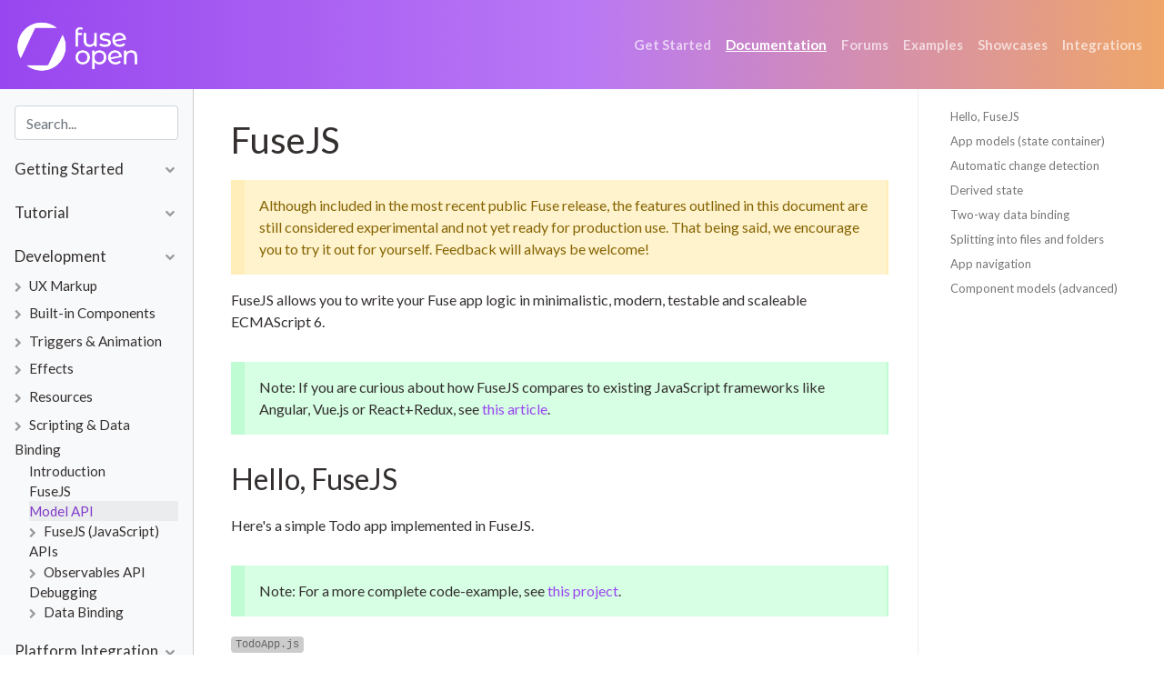

--- FILE ---
content_type: text/html; charset=utf-8
request_url: https://fuseopen.com/docs/fusejs-beta/fusejs.html
body_size: 11404
content:
<!doctype html>
<html lang="en">
  <head>
    <meta charset="utf-8">
    <meta name="viewport" content="width=device-width, initial-scale=1, shrink-to-fit=no">
    <meta name="description" content="">
    <meta name="author" content="">
    <title>FuseJS - Fuse Documentation</title>
    <link rel="stylesheet" href="https://stackpath.bootstrapcdn.com/font-awesome/4.7.0/css/font-awesome.min.css" integrity="sha384-wvfXpqpZZVQGK6TAh5PVlGOfQNHSoD2xbE+QkPxCAFlNEevoEH3Sl0sibVcOQVnN" crossorigin="anonymous">
    <link rel="stylesheet" href="https://stackpath.bootstrapcdn.com/bootstrap/4.3.1/css/bootstrap.min.css" integrity="sha384-ggOyR0iXCbMQv3Xipma34MD+dH/1fQ784/j6cY/iJTQUOhcWr7x9JvoRxT2MZw1T" crossorigin="anonymous">
    <link rel="stylesheet" href="https://fuseopen.com/docs/prism.css?2">
    <link rel="stylesheet" href="https://fuseopen.com/docs/site.css?9">
    <link rel="stylesheet" href="https://cdn.jsdelivr.net/npm/docsearch.js@2/dist/cdn/docsearch.min.css" />

    <link rel="shortcut icon" href="/assets/icons/favicon.ico" />
    <link rel="icon" type="image/x-icon" sizes="16x16 32x32" href="/assets/icons/favicon.ico">
    <link rel="apple-touch-icon" sizes="152x152" href="/assets/icons/favicon-152-precomposed.png">
    <link rel="apple-touch-icon" sizes="144x144" href="/assets/icons/favicon-144-precomposed.png">
    <link rel="apple-touch-icon" sizes="120x120" href="/assets/icons/favicon-120-precomposed.png">
    <link rel="apple-touch-icon" sizes="114x114" href="/assets/icons/favicon-114-precomposed.png">
    <link rel="apple-touch-icon" sizes="180x180" href="/assets/icons/favicon-180-precomposed.png">
    <link rel="apple-touch-icon" sizes="72x72" href="/assets/icons/favicon-72-precomposed.png">
    <link rel="apple-touch-icon" href="/assets/icons/favicon-57.png">
    <link rel="icon" href="/assets/icons/favicon-32.png" sizes="32x32">
    <meta name="msapplication-TileColor" content="#FFFFFF">
    <meta name="msapplication-TileImage" content="/assets/icons/favicon-144.png">
    <meta name="theme-color" content="#ffffff">
    <link rel="icon" sizes="192x192" href="/assets/icons/favicon-192.png">
    <link href="https://fonts.googleapis.com/css?family=Lato:400,500,600,700,900" rel="stylesheet">
    <link rel="stylesheet" href="https://cdn.rawgit.com/afeld/bootstrap-toc/v1.0.1/dist/bootstrap-toc.min.css" />
  </head>

  <body data-spy="scroll" data-target="#toc" data-offset="115">

    <div id="defaultHeader">
      <header class="site-header sticky-top" role="banner">
        <nav class="navbar navbar-dark navbar-expand-md bg-faded justify-content-center">
          <a class="navbar-brand" href="/"><img width="138px" src="https://fuseopen.com/docs/white-logo.png"></a>
          <button class="navbar-toggler" type="button" data-toggle="collapse" data-target="#collapsingNavbar3">
              <span class="navbar-toggler-icon"></span>
          </button>
          <div class="navbar-collapse collapse w-100" id="collapsingNavbar3">
            <ul class="nav navbar-nav ml-auto w-100 justify-content-end">

              <li class="nav-item"><a class="effect nav-link" href="/get-started/">Get Started</a></li>

              <li class="nav-item"><a class="effect nav-link active" href="/docs/">Documentation</a></li>

              <li class="nav-item"><a class="effect nav-link" href="/forums/">Forums</a></li>

              <li class="nav-item"><a class="effect nav-link" href="/examples/">Examples</a></li>

              <li class="nav-item"><a class="effect nav-link" href="/showcases/">Showcases</a></li>

              <li class="nav-item"><a class="effect nav-link" href="/integrations/">Integrations</a></li>

            </ul>
          </div>

        </nav>
      </header>
    </div>

    <div class="container-fluid">
      <div class="row">
        <div class="col-12 col-md-3 col-xl-2 order-2 order-md-1 bg-light sidebar">
          <div class="sticky">
            <div class="sticky-search">
              <form id="search">
                <input type="search" class="form-control" id="search-input" placeholder="Search..." aria-label="Search for..." autocomplete="off">
              </form>
            </div>
            <ul class="list-unstyled outline-nav  outline-nav-level-0 show">
	<li>
		<a href="https://fuseopen.com/docs/index.html" data-menu="index"><span>Fuse</span></a>
	<ul class="list-unstyled outline-nav  outline-nav-level-1 show">
		<li>
			<a href="#start" data-toggle="collapse"><span>Getting Started</span></a>
		<ul id="start" class="list-unstyled outline-nav collapse outline-nav-level-2">
			<li>
				<a href="https://fuseopen.com/docs/basics/supported-platforms.html" data-menu="supported-platforms"><span>Supported platforms</span></a>
			</li>
			<li>
				<a href="https://fuseopen.com/docs/basics/installation-and-quickstart.html" data-menu="installation-and-quickstart"><span>Installation and quickstart</span></a>
			</li>
			<li>
				<a href="https://fuseopen.com/docs/basics/installation/setup-install-mac.html" data-menu="setup-install-mac"><span>macOS installation</span></a>
			</li>
			<li>
				<a href="https://fuseopen.com/docs/basics/installation/setup-install-win.html" data-menu="setup-install-win"><span>Windows installation</span></a>
			</li>
			<li>
				<a href="https://fuseopen.com/docs/basics/introduction-to-fuse.html" data-menu="introduction-to-fuse"><span>Introduction to Fuse</span></a>
			</li>
			<li>
				<a href="https://fuseopen.com/docs/fuse-studio/fuse-studio.html" data-menu="fuse-studio"><span>Introduction to Fuse Studio</span></a>
			</li>
			<li>
				<a href="https://fuseopen.com/docs/basics/feature-overview.html" data-menu="feature-overview"><span>Feature overview</span></a>
			</li>
		</ul>
		</li>
		<li>
			<a href="#tutorial" data-toggle="collapse"><span>Tutorial</span></a>
		<ul id="tutorial" class="list-unstyled outline-nav collapse outline-nav-level-2">
			<li>
				<a href="https://fuseopen.com/docs/tutorial-models/tutorial.html" data-menu="tutorial"><span>Introduction</span></a>
			</li>
			<li>
				<a href="https://fuseopen.com/docs/tutorial-models/edit-hike-view.html" data-menu="edit-hike-view"><span>Step 1: Edit Hike view</span></a>
			</li>
			<li>
				<a href="https://fuseopen.com/docs/tutorial-models/multiple-hikes.html" data-menu="multiple-hikes"><span>Step 2: Multiple hikes</span></a>
			</li>
			<li>
				<a href="https://fuseopen.com/docs/tutorial-models/splitting-up-components.html" data-menu="splitting-up-components"><span>Step 3: Splitting up components</span></a>
			</li>
			<li>
				<a href="https://fuseopen.com/docs/tutorial-models/navigation-and-routing.html" data-menu="navigation-and-routing"><span>Step 4: Navigation and routing</span></a>
			</li>
			<li>
				<a href="https://fuseopen.com/docs/tutorial-models/mock-backend.html" data-menu="mock-backend"><span>Step 5: Mocking our Backend</span></a>
			</li>
			<li>
				<a href="https://fuseopen.com/docs/tutorial-models/look-and-feel.html" data-menu="look-and-feel"><span>Step 6: Tweaking the look/feel</span></a>
			</li>
			<li>
				<a href="https://fuseopen.com/docs/tutorial-models/splash-screen.html" data-menu="splash-screen"><span>Step 7: Splash screen</span></a>
			</li>
			<li>
				<a href="https://fuseopen.com/docs/tutorial-models/final-thoughts.html" data-menu="final-thoughts"><span>Step 8: Final thoughts</span></a>
			</li>
		</ul>
		</li>
		<li>
			<a href="#development" data-toggle="collapse"><span>Development</span></a>
		<ul id="development" class="list-unstyled outline-nav collapse outline-nav-level-2 show">
			<li>
				<a href="#ux_markup" data-toggle="collapse"><span>UX Markup</span></a>
			<ul id="ux_markup" class="list-unstyled outline-nav collapse outline-nav-level-3">
				<li>
					<a href="https://fuseopen.com/docs/ux-markup/ux-markup.html" data-menu="ux-markup"><span>Introduction</span></a>
				</li>
				<li>
					<a href="https://fuseopen.com/docs/componentization.html" data-menu="componentization"><span>Componentization</span></a>
				</li>
				<li>
					<a href="https://fuseopen.com/docs/layout/responsive-layout.html" data-menu="responsive-layout"><span>Responsive Layout</span></a>
				</li>
				<li>
					<a href="https://fuseopen.com/docs/layout/safe-layout.html" data-menu="safe-layout"><span>Safe Layout</span></a>
				</li>
				<li>
					<a href="https://fuseopen.com/docs/declarative-animation.html" data-menu="declarative-animation"><span>Declarative animation</span></a>
				</li>
				<li>
					<a href="https://fuseopen.com/docs/fuse-for-designers.html" data-menu="fuse-for-designers"><span>Fuse for designers</span></a>
				</li>
				<li>
					<a href="https://fuseopen.com/docs/structuring-app-resources.html" data-menu="structuring-app-resources"><span>Structuring app resources</span></a>
				</li>
				<li>
					<a href="https://fuseopen.com/docs/basics/preview-and-export.html" data-menu="preview-and-export"><span>Preview and export</span></a>
				</li>
				<li>
					<a href="https://fuseopen.com/docs/ux-markup/literals.html" data-menu="literals"><span>Literals</span></a>
				</li>
				<li>
					<a href="https://fuseopen.com/docs/ux-markup/expressions.html" data-menu="expressions"><span>Expressions</span></a>
				</li>
				<li>
					<a href="https://fuseopen.com/docs/ux-markup/names.html" data-menu="names"><span>Names (ux:Name)</span></a>
				</li>
				<li>
					<a href="https://fuseopen.com/docs/ux-markup/classes.html" data-menu="classes"><span>Classes (ux:Class)</span></a>
				</li>
				<li>
					<a href="https://fuseopen.com/docs/ux-markup/dependencies.html" data-menu="dependencies"><span>Dependencies (ux:Dependency)</span></a>
				</li>
				<li>
					<a href="https://fuseopen.com/docs/ux-markup/properties.html" data-menu="properties"><span>Properties (ux:Property)</span></a>
				</li>
				<li>
					<a href="https://fuseopen.com/docs/ux-markup/resources.html" data-menu="resources"><span>Resources (ux:Key)</span></a>
				</li>
				<li>
					<a href="https://fuseopen.com/docs/ux-markup/globals.html" data-menu="globals"><span>Globals (ux:Global)</span></a>
				</li>
				<li>
					<a href="https://fuseopen.com/docs/ux-markup/templates.html" data-menu="templates"><span>Templates (ux:Template)</span></a>
				</li>
				<li>
					<a href="https://fuseopen.com/docs/ux-markup/binding-and-auto-bind.html" data-menu="binding-and-auto-bind"><span>Binding (ux:Binding &amp; ux:AutoBind)</span></a>
				</li>
				<li>
					<a href="https://fuseopen.com/docs/testing/testing.html" data-menu="testing"><span>Testing (ux:Test)</span></a>
				</li>
			</ul>
			</li>
			<li>
				<a href="#components" data-toggle="collapse"><span>Built-in Components</span></a>
			<ul id="components" class="list-unstyled outline-nav collapse outline-nav-level-3">
				<li>
					<a href="#primitives" data-toggle="collapse"><span>Primitives</span></a>
				<ul id="primitives" class="list-unstyled outline-nav collapse outline-nav-level-4">
					<li>
						<a href="https://fuseopen.com/docs/primitives/primitives.html" data-menu="primitives"><span>Introduction</span></a>
					</li>
					<li>
						<a href="https://fuseopen.com/docs/fuse/controls/text.html" data-menu="text"><span>Text</span></a>
					</li>
					<li>
						<a href="https://fuseopen.com/docs/fuse/controls/rectangle.html" data-menu="rectangle"><span>Rectangle</span></a>
					</li>
					<li>
						<a href="https://fuseopen.com/docs/fuse/controls/circle.html" data-menu="circle"><span>Circle</span></a>
					</li>
					<li>
						<a href="https://fuseopen.com/docs/fuse/controls/curve.html" data-menu="curve"><span>Curve</span></a>
					<ul class="list-unstyled outline-nav collapse outline-nav-level-5">
						<li>
							<a href="https://fuseopen.com/docs/fuse/controls/curvepoint.html" data-menu="curvepoint"><span>CurvePoint</span></a>
						</li>
					</ul>
					</li>
					<li>
						<a href="https://fuseopen.com/docs/fuse/controls/path.html" data-menu="path"><span>Path</span></a>
					</li>
					<li>
						<a href="https://fuseopen.com/docs/fuse/controls/image.html" data-menu="image"><span>Image</span></a>
					</li>
					<li>
						<a href="https://fuseopen.com/docs/fuse/controls/video.html" data-menu="video"><span>Video</span></a>
					</li>
					<li>
						<a href="https://fuseopen.com/docs/fuse/playsound.html" data-menu="playsound"><span>Sound</span></a>
					</li>
				</ul>
				</li>
				<li>
					<a href="#controls" data-toggle="collapse"><span>Controls</span></a>
				<ul id="controls" class="list-unstyled outline-nav collapse outline-nav-level-4">
					<li>
						<a href="https://fuseopen.com/docs/fuse/controls/control.html" data-menu="control"><span>Introduction</span></a>
					</li>
					<li>
						<a href="https://fuseopen.com/docs/fuse/controls/button.html" data-menu="button"><span>Button</span></a>
					</li>
					<li>
						<a href="https://fuseopen.com/docs/fuse/controls/textinput.html" data-menu="textinput"><span>TextInput</span></a>
					</li>
					<li>
						<a href="https://fuseopen.com/docs/fuse/controls/textview.html" data-menu="textview"><span>TextView</span></a>
					</li>
					<li>
						<a href="https://fuseopen.com/docs/fuse/controls/slider.html" data-menu="slider"><span>Slider</span></a>
					</li>
					<li>
						<a href="https://fuseopen.com/docs/fuse/controls/switch.html" data-menu="switch"><span>Switch</span></a>
					</li>
					<li>
						<a href="https://fuseopen.com/docs/fuse/controls/cameraviewbase.html" data-menu="cameraviewbase"><span>CameraView</span></a>
					</li>
					<li>
						<a href="https://fuseopen.com/docs/fuse/controls/mapview.html" data-menu="mapview"><span>MapView</span></a>
					</li>
					<li>
						<a href="https://fuseopen.com/docs/fuse/controls/webview.html" data-menu="webview"><span>WebView</span></a>
					</li>
					<li>
						<a href="https://fuseopen.com/docs/fuse/controls/nativeviewhost.html" data-menu="nativeviewhost"><span>NativeViewHost</span></a>
					</li>
					<li>
						<a href="https://fuseopen.com/docs/fuse/controls/graphicsview.html" data-menu="graphicsview"><span>GraphicsView</span></a>
					</li>
				</ul>
				</li>
				<li>
					<a href="#layouts" data-toggle="collapse"><span>Layouts</span></a>
				<ul id="layouts" class="list-unstyled outline-nav collapse outline-nav-level-4">
					<li>
						<a href="https://fuseopen.com/docs/layout/layout.html" data-menu="layout"><span>Introduction</span></a>
					</li>
					<li>
						<a href="https://fuseopen.com/docs/fuse/elements/element.html" data-menu="element"><span>Element</span></a>
					</li>
					<li>
						<a href="https://fuseopen.com/docs/fuse/controls/panel.html" data-menu="panel"><span>Panel</span></a>
					</li>
					<li>
						<a href="https://fuseopen.com/docs/fuse/controls/stackpanel.html" data-menu="stackpanel"><span>StackPanel</span></a>
					</li>
					<li>
						<a href="https://fuseopen.com/docs/fuse/controls/dockpanel.html" data-menu="dockpanel"><span>DockPanel</span></a>
					</li>
					<li>
						<a href="https://fuseopen.com/docs/fuse/controls/grid.html" data-menu="grid"><span>Grid</span></a>
					</li>
					<li>
						<a href="https://fuseopen.com/docs/fuse/controls/wrappanel.html" data-menu="wrappanel"><span>WrapPanel</span></a>
					</li>
					<li>
						<a href="https://fuseopen.com/docs/fuse/layouts/columnlayout.html" data-menu="columnlayout"><span>ColumnLayout</span></a>
					</li>
					<li>
						<a href="https://fuseopen.com/docs/fuse/layouts/circlelayout.html" data-menu="circlelayout"><span>CircleLayout</span></a>
					</li>
					<li>
						<a href="https://fuseopen.com/docs/fuse/controls/scrollview.html" data-menu="scrollview"><span>ScrollView</span></a>
					</li>
				</ul>
				</li>
				<li>
					<a href="#navigation" data-toggle="collapse"><span>Navigation</span></a>
				<ul id="navigation" class="list-unstyled outline-nav collapse outline-nav-level-4">
					<li>
						<a href="https://fuseopen.com/docs/navigation/navigation.html" data-menu="navigation"><span>Introduction</span></a>
					</li>
					<li>
						<a href="https://fuseopen.com/docs/fuse/controls/page.html" data-menu="page"><span>Page</span></a>
					</li>
					<li>
						<a href="https://fuseopen.com/docs/fuse/controls/pagecontrol.html" data-menu="pagecontrol"><span>PageControl</span></a>
					</li>
					<li>
						<a href="https://fuseopen.com/docs/fuse/navigation/router.html" data-menu="router"><span>Router</span></a>
					</li>
					<li>
						<a href="https://fuseopen.com/docs/fuse/controls/navigator.html" data-menu="navigator"><span>Navigator</span></a>
					</li>
					<li>
						<a href="https://fuseopen.com/docs/fuse/triggers/transition.html" data-menu="transition"><span>Transitions</span></a>
					</li>
				</ul>
				</li>
				<li>
					<a href="#alive" data-toggle="collapse"><span>Alive UX Kit</span></a>
				<ul id="alive" class="list-unstyled outline-nav collapse outline-nav-level-4">
					<li>
						<a href="https://fuseopen.com/docs/alive/alive.html" data-menu="alive"><span>Introduction</span></a>
					</li>
					<li>
						<a href="https://fuseopen.com/docs/alive.html" data-menu="alive"><span>Components</span></a>
					</li>
					<li>
						<a href="https://fuseopen.com/docs/alive/themes.html" data-menu="themes"><span>Themes</span></a>
					</li>
				</ul>
				</li>
				<li>
					<a href="#charting" data-toggle="collapse"><span>Charting</span></a>
				<ul id="charting" class="list-unstyled outline-nav collapse outline-nav-level-4">
					<li>
						<a href="https://fuseopen.com/docs/charting/charting.html" data-menu="charting"><span>Introduction</span></a>
					</li>
					<li>
						<a href="https://fuseopen.com/docs/fuse/charting/plot.html" data-menu="plot"><span>Plot</span></a>
					</li>
					<li>
						<a href="https://fuseopen.com/docs/fuse/charting/dataseries.html" data-menu="dataseries"><span>DataSeries</span></a>
					</li>
					<li>
						<a href="https://fuseopen.com/docs/fuse/charting/plotaxis.html" data-menu="plotaxis"><span>PlotAxis</span></a>
					</li>
					<li>
						<a href="https://fuseopen.com/docs/fuse/charting/plotdata.html" data-menu="plotdata"><span>PlotData</span></a>
					</li>
					<li>
						<a href="https://fuseopen.com/docs/fuse/charting/plotpoint.html" data-menu="plotpoint"><span>PlotPoint</span></a>
					</li>
					<li>
						<a href="https://fuseopen.com/docs/fuse/charting/plotbar.html" data-menu="plotbar"><span>PlotBar</span></a>
					</li>
					<li>
						<a href="https://fuseopen.com/docs/fuse/charting/plotcurvepoint.html" data-menu="plotcurvepoint"><span>PlotCurvePoint</span></a>
					</li>
				</ul>
				</li>
			</ul>
			</li>
			<li>
				<a href="#animation" data-toggle="collapse"><span>Triggers &amp; Animation</span></a>
			<ul id="animation" class="list-unstyled outline-nav collapse outline-nav-level-3">
				<li>
					<a href="https://fuseopen.com/docs/fuse/triggers/trigger.html" data-menu="trigger"><span>Introduction</span></a>
				</li>
				<li>
					<a href="https://fuseopen.com/docs/fuse/transform.html" data-menu="transform"><span>Transforms</span></a>
				</li>
				<li>
					<a href="https://fuseopen.com/docs/fuse/gestures/transformgesture.html" data-menu="transformgesture"><span>Gestures</span></a>
				</li>
				<li>
					<a href="https://fuseopen.com/docs/fuse/animations/animator.html" data-menu="animator"><span>Animators</span></a>
				</li>
				<li>
					<a href="https://fuseopen.com/docs/fuse/triggers/timeline.html" data-menu="timeline"><span>Timeline</span></a>
				</li>
				<li>
					<a href="https://fuseopen.com/docs/fuse/triggers/actions/triggeraction.html" data-menu="triggeraction"><span>Actions</span></a>
				</li>
				<li>
					<a href="https://fuseopen.com/docs/fuse/selection/selection.html" data-menu="selection"><span>Selection</span></a>
				</li>
				<li>
					<a href="https://fuseopen.com/docs/fuse/triggers/stategroup.html" data-menu="stategroup"><span>StateGroups</span></a>
				</li>
				<li>
					<a href="https://fuseopen.com/docs/fuse/controls/multilayoutpanel.html" data-menu="multilayoutpanel"><span>MultiLayoutPanel</span></a>
				</li>
				<li>
					<a href="https://fuseopen.com/docs/fuse/triggers/busy.html" data-menu="busy"><span>Busy</span></a>
				</li>
			</ul>
			</li>
			<li>
				<a href="#effects" data-toggle="collapse"><span>Effects</span></a>
			<ul id="effects" class="list-unstyled outline-nav collapse outline-nav-level-3">
				<li>
					<a href="https://fuseopen.com/docs/effects/effects.html" data-menu="effects"><span>Introduction</span></a>
				</li>
				<li>
					<a href="https://fuseopen.com/docs/fuse/effects/dropshadow.html" data-menu="dropshadow"><span>DropShadow</span></a>
				</li>
				<li>
					<a href="https://fuseopen.com/docs/fuse/effects/blur.html" data-menu="blur"><span>Blur</span></a>
				</li>
				<li>
					<a href="https://fuseopen.com/docs/fuse/effects/halftone.html" data-menu="halftone"><span>Halftone</span></a>
				</li>
			</ul>
			</li>
			<li>
				<a href="#resources" data-toggle="collapse"><span>Resources</span></a>
			<ul id="resources" class="list-unstyled outline-nav collapse outline-nav-level-3">
				<li>
					<a href="https://fuseopen.com/docs/uno/ux/resource.html" data-menu="resource"><span>Introduction</span></a>
				</li>
				<li>
					<a href="https://fuseopen.com/docs/fuse/font.html" data-menu="font"><span>Fonts</span></a>
				</li>
				<li>
					<a href="https://fuseopen.com/docs/fuse/resources/imagesource.html" data-menu="imagesource"><span>Image sources</span></a>
				</li>
				<li>
					<a href="https://fuseopen.com/docs/assets/bundle.html" data-menu="bundle"><span>Bundled files</span></a>
				</li>
				<li>
					<a href="https://fuseopen.com/docs/assets/sketch-import.html" data-menu="sketch-import"><span>Import from Sketch</span></a>
				</li>
				<li>
					<a href="https://fuseopen.com/docs/assets/sketch-symbol-import.html" data-menu="sketch-symbol-import"><span>Sketch symbols (Beta)</span></a>
				</li>
				<li>
					<a href="https://fuseopen.com/docs/assets/iconfont-import.html" data-menu="iconfont-import"><span>Import icon fonts</span></a>
				</li>
			</ul>
			</li>
			<li>
				<a href="#scripting" data-toggle="collapse"><span>Scripting &amp; Data Binding</span></a>
			<ul id="scripting" class="list-unstyled outline-nav collapse outline-nav-level-3 show">
				<li>
					<a href="https://fuseopen.com/docs/scripting/scripting.html" data-menu="scripting"><span>Introduction</span></a>
				</li>
				<li>
					<a href="https://fuseopen.com/docs/fuse/reactive/javascript.html" data-menu="javascript"><span>FuseJS</span></a>
				</li>
				<li>
					<a href="https://fuseopen.com/docs/fusejs-beta/fusejs.html" data-menu="fusejs" class="active"><span>Model API</span></a>
				</li>
				<li>
					<a href="#fusejs" data-toggle="collapse"><span>FuseJS (JavaScript) APIs</span></a>
				<ul id="fusejs" class="list-unstyled outline-nav collapse outline-nav-level-4">
					<li>
						<a href="https://fuseopen.com/docs/fusejs/polyfills.html" data-menu="polyfills"><span>Polyfills</span></a>
					</li>
					<li>
						<a href="https://fuseopen.com/docs/fusejs/eventemitter.html" data-menu="eventemitter"><span>EventEmitter</span></a>
					</li>
					<li>
						<a href="https://fuseopen.com/docs/fuse/filesystem/filesystemmodule.html" data-menu="filesystemmodule"><span>FileSystem</span></a>
					</li>
					<li>
						<a href="https://fuseopen.com/docs/fuse/storage/storagemodule.html" data-menu="storagemodule"><span>Storage</span></a>
					</li>
					<li>
						<a href="https://fuseopen.com/docs/fusejs/bundle.html" data-menu="bundle"><span>Bundle</span></a>
					</li>
					<li>
						<a href="https://fuseopen.com/docs/fusejs/lifecycle.html" data-menu="lifecycle"><span>Lifecycle</span></a>
					</li>
					<li>
						<a href="https://fuseopen.com/docs/fuse/reactive/fusejs/interapp.html" data-menu="interapp"><span>InterApp</span></a>
					</li>
					<li>
						<a href="https://fuseopen.com/docs/fuse/share/sharemodule.html" data-menu="sharemodule"><span>Share</span></a>
					</li>
					<li>
						<a href="https://fuseopen.com/docs/fusejs/http.html" data-menu="http"><span>HTTP</span></a>
					</li>
					<li>
						<a href="https://fuseopen.com/docs/backend/rest-apis.html" data-menu="rest-apis"><span>Working with REST APIs</span></a>
					</li>
					<li>
						<a href="https://fuseopen.com/docs/fusejs/environment.html" data-menu="environment"><span>Environment</span></a>
					</li>
					<li>
						<a href="https://fuseopen.com/docs/fuse/reactive/fusejs/phone.html" data-menu="phone"><span>Phone</span></a>
					</li>
					<li>
						<a href="https://fuseopen.com/docs/fuse/camera/camera.html" data-menu="camera"><span>Camera</span></a>
					</li>
					<li>
						<a href="https://fuseopen.com/docs/fuse/cameraroll/cameraroll.html" data-menu="cameraroll"><span>CameraRoll</span></a>
					</li>
					<li>
						<a href="https://fuseopen.com/docs/fuse/vibration/vibrationmodule.html" data-menu="vibrationmodule"><span>Vibration</span></a>
					</li>
					<li>
						<a href="https://fuseopen.com/docs/fuse/geolocation/geolocation.html" data-menu="geolocation"><span>GeoLocation</span></a>
					</li>
					<li>
						<a href="https://fuseopen.com/docs/fuse/pushnotifications/push.html" data-menu="push"><span>Push notifications</span></a>
					</li>
					<li>
						<a href="https://fuseopen.com/docs/fuse/localnotifications/localnotify.html" data-menu="localnotify"><span>Local notifications</span></a>
					</li>
					<li>
						<a href="https://fuseopen.com/docs/fuse/sensor/sensormodule.html" data-menu="sensormodule"><span>Sensors</span></a>
					</li>
					<li>
						<a href="https://fuseopen.com/docs/fusejs/base64.html" data-menu="base64"><span>Base64</span></a>
					</li>
					<li>
						<a href="https://fuseopen.com/docs/fuse/reactive/fusejs/timermodule.html" data-menu="timermodule"><span>Timer</span></a>
					</li>
					<li>
						<a href="https://fuseopen.com/docs/fuse/imagetools/imagetools.html" data-menu="imagetools"><span>ImageTools</span></a>
					</li>
					<li>
						<a href="https://fuseopen.com/docs/fusejs/third-party-modules.html" data-menu="third-party-modules"><span>Third-party modules</span></a>
					</li>
				</ul>
				</li>
				<li>
					<a href="#observable" data-toggle="collapse"><span>Observables API</span></a>
				<ul id="observable" class="list-unstyled outline-nav collapse outline-nav-level-4">
					<li>
						<a href="https://fuseopen.com/docs/fusejs/observable.html" data-menu="observable"><span>Introduction</span></a>
					</li>
					<li>
						<a href="https://fuseopen.com/docs/fusejs/observable-api.html" data-menu="observable-api"><span>Full API reference</span></a>
					</li>
					<li>
						<a href="https://fuseopen.com/docs/fusejs/observable-patterns.html" data-menu="observable-patterns"><span>Patterns</span></a>
					</li>
				</ul>
				</li>
				<li>
					<a href="https://fuseopen.com/docs/scripting/debugging.html" data-menu="debugging"><span>Debugging</span></a>
				</li>
				<li>
					<a href="#databinding" data-toggle="collapse"><span>Data Binding</span></a>
				<ul id="databinding" class="list-unstyled outline-nav collapse outline-nav-level-4">
					<li>
						<a href="https://fuseopen.com/docs/fuse/reactive/databinding.html" data-menu="databinding"><span>Introduction</span></a>
					</li>
					<li>
						<a href="https://fuseopen.com/docs/fuse/reactive/each.html" data-menu="each"><span>Each</span></a>
					</li>
					<li>
						<a href="https://fuseopen.com/docs/fuse/reactive/with.html" data-menu="with"><span>With</span></a>
					</li>
					<li>
						<a href="https://fuseopen.com/docs/fuse/reactive/match.html" data-menu="match"><span>Match</span></a>
					<ul class="list-unstyled outline-nav collapse outline-nav-level-5">
						<li>
							<a href="https://fuseopen.com/docs/fuse/reactive/case.html" data-menu="case"><span>Case</span></a>
						</li>
					</ul>
					</li>
				</ul>
				</li>
			</ul>
			</li>
		</ul>
		</li>
		<li>
			<a href="#integration" data-toggle="collapse"><span>Platform Integration</span></a>
		<ul id="integration" class="list-unstyled outline-nav collapse outline-nav-level-2">
			<li>
				<a href="https://fuseopen.com/docs/xcode-and-android-studio-integration/tutorial.html" data-menu="tutorial"><span>Add Fuse to existing App</span></a>
			</li>
			<li>
				<a href="https://fuseopen.com/docs/native-interop/native-interop.html" data-menu="native-interop"><span>Native interop (Uno)</span></a>
			</li>
			<li>
				<a href="https://fuseopen.com/docs/native-interop/native-ux-components.html" data-menu="native-ux-components"><span>Native UX components</span></a>
			</li>
			<li>
				<a href="https://fuseopen.com/docs/native-interop/native-js-modules.html" data-menu="native-js-modules"><span>Native JS modules</span></a>
			</li>
			<li>
				<a href="https://fuseopen.com/docs/native-interop/foreign-code.html" data-menu="foreign-code"><span>Foreign code</span></a>
			</li>
			<li>
				<a href="https://fuseopen.com/docs/native-interop/using-third-party-sdks.html" data-menu="using-third-party-sdks"><span>Using 3rd party SDKs</span></a>
			</li>
			<li>
				<a href="https://fuseopen.com/docs/native-interop/facebook-login.html" data-menu="facebook-login"><span>Example Facebook login using foreign code</span></a>
			</li>
			<li>
				<a href="https://fuseopen.com/docs/native-interop/build-settings.html" data-menu="build-settings"><span>Build settings</span></a>
			</li>
			<li>
				<a href="#integration_android" data-toggle="collapse"><span>Android Specifics</span></a>
			<ul id="integration_android" class="list-unstyled outline-nav collapse outline-nav-level-3">
				<li>
					<a href="https://fuseopen.com/docs/native-interop/gradle-support.html" data-menu="gradle-support"><span>Gradle Support</span></a>
				</li>
				<li>
					<a href="https://fuseopen.com/docs/native-interop/android-permissions.html" data-menu="android-permissions"><span>Android permissions</span></a>
				</li>
				<li>
					<a href="https://fuseopen.com/docs/unolibs/activity-utils.html" data-menu="activity-utils"><span>Activity utils</span></a>
				</li>
				<li>
					<a href="https://fuseopen.com/docs/native-interop/android-start-activity.html" data-menu="android-start-activity"><span>Starting an Android Activity</span></a>
				</li>
			</ul>
			</li>
			<li>
				<a href="#integration_ios" data-toggle="collapse"><span>IOS Specifics</span></a>
			<ul id="integration_ios" class="list-unstyled outline-nav collapse outline-nav-level-3">
				<li>
					<a href="https://fuseopen.com/docs/native-interop/ios-capabilities.html" data-menu="ios-capabilities"><span>iOS Capabilities</span></a>
				</li>
			</ul>
			</li>
		</ul>
		</li>
		<li>
			<a href="#technical-corner" data-toggle="collapse"><span>Technical corner</span></a>
		<ul id="technical-corner" class="list-unstyled outline-nav collapse outline-nav-level-2">
			<li>
				<a href="https://fuseopen.com/docs/technical-corner/technical-corner.html" data-menu="technical-corner"><span>Introduction</span></a>
			</li>
			<li>
				<a href="https://fuseopen.com/docs/technical-corner/fuse-protocol.html" data-menu="fuse-protocol"><span>Fuse plugin API</span></a>
			</li>
			<li>
				<a href="https://fuseopen.com/docs/preview-and-export/preview-details.html" data-menu="preview-details"><span>How preview works</span></a>
			</li>
			<li>
				<a href="https://fuseopen.com/docs/technical-corner/uxl-handbook.html" data-menu="uxl-handbook"><span>UXL handbook</span></a>
			</li>
		</ul>
		</li>
		<li>
			<a href="#references" data-toggle="collapse"><span>References</span></a>
		<ul id="references" class="list-unstyled outline-nav collapse outline-nav-level-2">
			<li>
				<a href="https://fuseopen.com/docs/basics/uno-projects.html" data-menu="uno-projects"><span>Project Reference (.unoproj file)</span></a>
			</li>
			<li>
				<a href="https://fuseopen.com/docs/full-ux-class-reference.html" data-menu="full-ux-class-reference"><span>Full UX Class Reference</span></a>
			</li>
			<li>
				<a href="https://fuseopen.com/docs/root-ns.html" data-menu="index"><span>Uno Class Reference</span></a>
			</li>
			<li>
				<a href="https://fuseopen.com/docs/basics/faq.html" data-menu="faq"><span>FAQ</span></a>
			</li>
			<li>
				<a href="https://fuseopen.com/docs/packages.html" data-menu="packages"><span>Community Packages</span></a>
			</li>
		</ul>
		</li>
	</ul>
	</li>
</ul>

          </div>
        </div>
        <div role="main" class="col-12 col-md-9 col-xl-10 order-1 order-md-2 px-4 main">
          <div class="row">
            <div class="col-12 col-sm-12 col-md-9 col-xl-9 main-content">
              <h1 id="fusejs">FuseJS</h1>
<blockquote class="callout-warn">
<p>Although included in the most recent public Fuse release, the features outlined in this document are still considered experimental and not yet ready for production use. That being said, we encourage you to try it out for yourself. Feedback will always be welcome!</p>
</blockquote>
<p>FuseJS allows you to write your Fuse app logic in minimalistic, modern, testable and scaleable ECMAScript 6.</p>
<blockquote>
<p>Note: If you are curious about how FuseJS compares to existing JavaScript frameworks like Angular, Vue.js or React+Redux, see <a href="./comparing-to-other-frameworks.html">this article</a>.</p>
</blockquote>
<h2 id="hello-fusejs">Hello, FuseJS</h2>
<p>Here's a simple Todo app implemented in FuseJS.</p>
<blockquote>
<p>Note: For a more complete code-example, see <a href="https://github.com/Duckers/FuseJS-TodoApp">this project</a>.</p>
</blockquote>
<p><code>TodoApp.js</code></p>
<pre><code class="language-JS">class TodoItem {
    constructor(description) {
        this.description = description
        this.isDone = false
    }
}

export default class TodoApp {
    constructor() {
        this.todos = [ new TodoItem(&quot;Buy milk&quot;) ]
        this.newTodo = &quot;&quot;
    }

    addTodo() {
        this.todos.push(new TodoItem(this.newTodo))
        this.newTodo = &quot;&quot;
    }

    get todosRemaining() {
        return this.todos.filter(x =&gt; !x.isDone).length
    }
}</code></pre>
<p>And here is a simple UX Markup view for this app:</p>
<p><code>TodoApp.ux</code></p>
<pre><code class="language-XML">&lt;App Model=&quot;TodoApp&quot;&gt;
    &lt;StackPanel&gt;
        &lt;Each Items=&quot;{todos}&quot;&gt;
            &lt;DockPanel&gt;
                &lt;Text&gt;{description}&lt;/Text&gt;
                &lt;Switch Dock=&quot;Right&quot; Value=&quot;{isDone}&quot;&gt;
            &lt;/DockPanel&gt;
        &lt;/Each&gt;
        &lt;Text&gt;You have {todosRemaining} things left to do&lt;/Text&gt;
        &lt;TextBox Value=&quot;{newTodo}&quot; /&gt;
        &lt;Button Text=&quot;Add new todo&quot; Clicked=&quot;{addTodo}&quot; /&gt;
    &lt;/StackPanel&gt;
&lt;/App&gt;</code></pre>
<p>Finally make sure we include <code>TodoApp.js</code> (or all <code>**.js</code> files) as a <code>FuseJS</code> item in the project includes:</p>
<p><code>Todo.unoproj</code></p>
<pre><code class="language-JSON">{
  &quot;Packages&quot;: [
    &quot;Fuse&quot;,
    &quot;FuseJS&quot;
  ],
  &quot;Includes&quot;: [
    &quot;*&quot;,
    &quot;**.js:FuseJS&quot;
  ]
}</code></pre>
<p>That's the gist of it. The rest of this documents explains all the concepts in more detail.</p>
<h2 id="app-models-state-container">App models  (state container)</h2>
<p><em>Models</em> are simply plain ES6 classes composed into an object graph like in the above example.</p>
<p>As a rule of thumb, all state that is specific to your app should live in a singular <em>state container</em>, or <em>app model</em>. The <code>TodoApp</code> class in the above example acts as a app model for the entire todo app.</p>
<p>This has many benefits, most notably:</p>
<ul>
<li><strong>Single source of truth</strong>. The entire app state and event history can be inspected or serialized for debugging.</li>
<li><strong>Separation of logic and view</strong>. The different model classes can be tested in isolation or combination without any hard ties to a view heirarchy.</li>
</ul>
<p>We specify what the app model is by setting the <code>Model</code> property on the <code>App</code> tag to point to the <code>FuseJS</code> module that exports the class.</p>
<pre><code class="language-XML">&lt;App Model=&quot;TodoApp&quot;&gt;</code></pre>
<p>This will look for <code>TodoApp.js</code> among the files included as <code>FuseJS</code> in the project, and instantiate the exported <code>default</code> class. The resulting object is added to the data context for the UX Markup subtree.</p>
<h2 id="automatic-change-detection">Automatic change detection</h2>
<p>FuseJS will automatically detect changes to your models and update the view (declared in UX Markup) accordingly. There is no need to use observables or send change notifications manually.</p>
<p>In our above example, we do this:</p>
<pre><code class="language-JS">addTodo() {
    this.todos.push(new TodoItem(this.newTodo))
    this.newTodo = &quot;&quot;
}</code></pre>
<p>What will happen is that FuseJS notices you called the <code>addTodo</code> method on this particular object, which will mark this particular object as <em>dirty</em> and schedule it for change detection later. When your JS code is idle, scheduled dirty objects are scanned for changes and the UI is notified about the changes since last scan.</p>
<p>Things to note:</p>
<ul>
<li>Always use a method to manipulate a class instance's state. Writing directly to a field of another class instance will not trigger change detection on that object. Always consider fields private, unless it is a plain JSON structure.</li>
<li>You can safely do batch changes without any unreasonable performance cost. Change detection will only happen <em>once</em>, when the call stack is clean (all your changes are done).</li>
<li>Simple, individual list operations like <code>push</code>, <code>pop</code>, <code>splice</code> etc. will trigger the appropriate <code>Adding</code>/<code>RemovingAnimation</code> in UX Markup. Complex list changes, however, may not animate correctly. For such scenarios, consider using <a href="../fuse/reactive/instantiator/identitykey.html">Each.IdentityKey</a> or manipulating a <code>FuseJS/Observable</code> directly to achieve the desired changes.</li>
</ul>
<h3 id="what-about-async">What about async?</h3>
<p>Doing changes in asynchronous callbacks is also (mostly) fine. FuseJS uses <a href="https://github.com/angular/zone.js">Zone.js</a> (borrowed from <a href="https://angular.io/">Angular</a>). FuseJS will note what object is expecting the callback and mark it as dirty when the callback happens.</p>
<p>So this is perfectly fine; FuseJS will detect the changes to <code>this.items</code>:</p>
<pre><code class="language-JS">fetchMore() {
    fetch(some_url)
        .then(data =&gt; data.json())
        .then(newItems =&gt; { this.items = items.concat(newItems); })
}</code></pre>
<p>Please note that, while this works most of the time, Zone.js cannot intercept <em>every</em> imaginable async event.
If you encounter a situation where the UI is not updating after assigning to a field from an asynchronous callback,
you can move the assignment to its own method to force change detection.</p>
<p><strong>Before:</strong></p>
<pre><code class="language-js">getNewData() {
    doSomethingAsync((result) =&gt; {
        this.result = result;
    });
}</code></pre>
<p><strong>After:</strong></p>
<pre><code class="language-js">onGotResult(result) {
    this.result = result;
}

getNewData() {
    doSomethingAsync((result) =&gt; {
        this.onGotResult(result);
    });
}</code></pre>
<h2 id="derived-state">Derived state</h2>
<p>You can add <em>derived state</em> to your models by using simple property <code>get</code>'ers:</p>
<pre><code class="language-JS">get todosRemaining() {
    return this.todos.filter(x =&gt; !x.isDone).length
}</code></pre>
<p>Derived state is not explicitly stored in the model, but computed on demand based on other state. If the change detector detects a change in the object's state, all derived state for that object, as well as any object that holds a reference to it, is recomputed for the UI.</p>
<h2 id="two-way-data-binding">Two-way data binding</h2>
<p>Note that <code>isDone</code> and <code>newTodo</code> in our above <code>TodoApp</code> example are bound to interactive UI controls (<code>Switch</code> and <code>TextBox</code> respectively).</p>
<pre><code class="language-XML">&lt;Switch Dock=&quot;Right&quot; Value=&quot;{isDone}&quot;&gt;</code></pre>
<p>By default, this creates a two-way data binding to the model. If the user manipulates the control, the model is updated, and vice versa. Derived properties are automatically re-calculated.</p>
<p>You can disable two-way data binding by adding <code>Read</code> to the binding:</p>
<pre><code class="language-XML">&lt;Switch Dock=&quot;Right&quot; Value=&quot;{Read isDone}&quot; &gt;</code></pre>
<p>You also two-way-bind to <em>derived state</em> by adding a corresponding <code>set</code> method for your <code>get</code> methods:</p>
<pre><code class="language-JS">get radians() {
    return this.degrees / 180 * Math.PI
}
set radians(value) {
    this.degrees = value / Math.PI * 180
}</code></pre>
<h2 id="splitting-into-files-and-folders">Splitting into files and folders</h2>
<p>You can safely split your FuseJS code into as many files and folders you want, and use EcmaScript6 <code>import</code>/<code>export</code> syntax to stitch it back together. It is recommended to do so on a class-by-class basis, so each class can be tested in isolation.</p>
<p><code>Model/TodoItem.js</code></p>
<pre><code class="language-JS">export default class TodoItem {
    constructor(description) {
        this.description = description
        this.isDone = false
    }
}</code></pre>
<pre><code class="language-JS">import TodoItem from './TodoItem'

export default class TodoList {
    ...</code></pre>
<p><code>TodoApp.ux</code></p>
<pre><code class="language-XML">&lt;App Model=&quot;Model/TodoList&quot;&gt;</code></pre>
<p>A typical project structure may look like this:</p>
<pre><code>Assets/
	done.png
Model/
	TodoItem.js
	ToodList.js
Components/
	MyComponent.js
	MyComponent.ux
Services/
	NavigationService.js
Pages/
	TodoListPage.ux
	TodoListPage.js
TodoApp.ux
Todo.unoproj
</code></pre>
<p>You can learn more about <em>pages</em>, <em>services</em> and <em>components</em> in the sections below.</p>
<h2 id="app-navigation">App navigation</h2>
<p>FuseJS greatly simplifies app navigation in Fuse (compared to using <code>Router</code>) by moving all the navigation state into the app model (state container). You can express any complex transition by simply manipulating the variables that represent the navigation state as you want.</p>
<blockquote>
<p>Although not needed or recommended, you <em>can</em> still use the <code>Router</code> in combination with FuseJS. Read more in the <code>Router</code> docs.</p>
</blockquote>
<h3 id="page-models">Page models</h3>
<p>For each page, we create a class to hold the state for that page. We can inject any dependencies the page needs to the class constructor.</p>
<p>As an example, let's create a new page class that can display details about a particular todo, and some relevant derived stats.</p>
<p><code>Pages/TodoItemPage.js</code></p>
<pre><code class="language-JS">export default class TodoItemPage {
    constructor(todoItem, todoList) {
        this.todoItem = todoItem
        this.todoList = todoList
    }

    get label() {
        return this.todoItem.description
    }

    get isDone() {
        return this.todoItem.isDone
    }

    // Computes a list of other todos that needs doing 
    // or is done (depending on what this one is)
    get similarTodos() {
        return this.todoList.filter(x =&gt; x.isDone === this.todoItem.isDone)
    }
}</code></pre>
<h3 id="page-stacks-hierarchical-navigation">Page stacks (hierarchical navigation)</h3>
<p>A common way to structure navigation in an app is as a <em>stack</em> of pages, where pages can be <em>pushed</em> (when we <em>go to</em> a page)  and <em>popped</em> (when we <em>go back</em>).</p>
<p>In FuseJS we represent a page stack with a simple array. We initialize the array with the default page.</p>
<p><code>TodoApp.js</code></p>
<pre><code class="language-JS">import TodoList from 'Models/TodoList'
import TodoListPage from 'Pages/TodoListPage'
import TodoItemPage from 'Pages/TodoItemPage'

export class TodoApp {
    constructor() {
        this.todoList = new TodoList()
        this.pages = [ new TodoListPage(this.todoList) ]
    }

    gotoTodo(e) {
        this.pages.push(new TodoItemPage(e.data, this.todoList))
    }

    goBack() {
        this.pages.pop()
    }
}</code></pre>
<p>By linking the <code>pages</code> array to a <code>Navigator</code>'s <code>Pages</code> property, we have a working navigation system:</p>
<pre><code class="language-XML">&lt;App Model=&quot;TodoApp&quot;&gt;
    &lt;Navigator Pages=&quot;{pages}&quot;&gt;
        &lt;TodoListPage ux:Template=&quot;TodoListPage&quot; /&gt;
        &lt;TodoItemPage ux:Template=&quot;TodoItemPage&quot; /&gt;
    &lt;/Navigator&gt;
&lt;/App&gt;</code></pre>
<p>The appropriate <code>ux:Template</code> is chosen based on the name of the ES6 class.</p>
<p>We can now create a corresponding view for <code>TodoItemPage.ux</code> that allows us to navigate &quot;deeper&quot; into related todos:</p>
<p><code>Pages/TodoItemPage.ux</code></p>
<pre><code class="language-XML">&lt;Page ux:Class=&quot;TodoItemPage&quot;&gt;
    &lt;StackPanel&gt;
        &lt;Text&gt;{label}&lt;/Text&gt;
        &lt;Text&gt;{isDone ? 'This todo is done' : 'This todo needs doing'}&lt;Text&gt;
        &lt;Button Text=&quot;Go back&quot; Clicked=&quot;{goBack}&quot; /&gt;
        
        &lt;Text Margin=&quot;0,20,0,0&quot;&gt;Other things that {isDone ? 'is done' : 'needs doing'}:&lt;/Text&gt;
        &lt;Each Items=&quot;{similarTodos}&quot;&gt;
            &lt;Button Clicked=&quot;{gotoTodo}&quot; Text=&quot;{description}&quot;&gt;
        &lt;/Each&gt;
    &lt;/StackPanel&gt;
&lt;/Page&gt;</code></pre>
<p>We can navigate back to the default state (or any other state) from anywhere by simply rewriting the <code>pages</code> array to something appropriate:</p>
<pre><code class="language-JS">goHome() {
    this.pages = [ new TodoListPage(this.todoList) ]
}</code></pre>
<h3 id="page-lists-linear-navigation">Page lists (linear navigation)</h3>
<p>You can also navigate linearly among a set of pages by using a <code>PageControl</code> and a plain array of pages:</p>
<pre><code class="language-JS">this.pages = [ new HomePage(), new ContactsPage(), new SettingsPage() ]</code></pre>
<pre><code class="language-XML">&lt;PageControl Pages=&quot;{pages}&quot;&gt;
    &lt;HomePage ux:Template=&quot;HomePage&quot; /&gt;
    &lt;ContactsPage ux:Template=&quot;ContactsPage&quot; /&gt;
    &lt;SettingsPage ux:Template=&quot;SettingsPage&quot; /&gt;
&lt;/PageControl&gt;</code></pre>
<h3 id="multi-level-navigation">Multi-level navigation</h3>
<p>You can create multi-level navigation by using <code>pages</code>-arrays within pages and nest navigators and page controls arbitrarily.</p>
<h2 id="component-models-advanced">Component models (advanced)</h2>
<p>Ideally, all your components (<code>ux:Class</code>'es) should be stateless; pure UX markup and no JavaScript. The state is fed into the component from the state container through its UX properties. However, some complex components, like forms or advanced pickers, may require internal state.</p>
<p>To create a component with internal state, you can simply set the <code>Model</code> property on any visual UX element:</p>
<p><code>Components/MyCompontent.ux</code></p>
<pre><code class="language-XML">&lt;StackPanel ux:Class=&quot;MyComponent&quot; Model=&quot;Components/MyComponent&quot;&gt;
    ...
&lt;/StackPanel&gt;</code></pre>
<p>This looks for <code>Components/MyComponent.js</code> and instantiates either the exported <code>default</code> class. Note that <code>Model</code> paths are <em>not</em> relative to the UX file.</p>
<h3 id="accessing-the-view">Accessing the view</h3>
<h4 id="modelargs">ModelArgs</h4>
<p>Component models can take a comma-separated list of arguments from UX, using the <code>ModelArgs</code> property.
These are passed on to your model's constructor.</p>
<pre><code class="language-xml">&lt;Panel ux:Class=&quot;MyComponent&quot; Model=&quot;Components/MyComponent&quot; ModelArgs=&quot;router, scrollView&quot;&gt;
    &lt;Router ux:Dependency=&quot;router&quot; /&gt;
    &lt;ScrollView ux:ame=&quot;scrollView&quot; /&gt;
&lt;/Panel&gt;</code></pre>
<p>These are then available in your model class' constructor:</p>
<pre><code class="language-js">export default class MyComponent {
    constructor(router, scrollView) {
        this.router = router;
        this.scrollView = scrollView;
    }
}</code></pre>
<blockquote class="callout-warn">
<p><em>Warning:</em> The JavaScript module you specify using the <code>Model</code> attribute will be re-evaluated every time one of the <code>ModelArgs</code> change.</p>
</blockquote>
<h4 id="automatic-ux-property-binding">Automatic ux:Property binding</h4>
<p>Inside component models, we can also access any user-defined <code>ux:Property</code> on our component.</p>
<p>Say, for instance, that our component has a <code>Title</code> property:</p>
<p><code>Components/MyComponent.ux</code></p>
<pre><code class="language-xml">&lt;StackPanel ux:Class=&quot;MyComponent&quot; Model=&quot;Components/MyComponent&quot;&gt;
    &lt;string ux:Property=&quot;Title&quot; /&gt;
&lt;/StackPanel&gt;</code></pre>
<p>To use this property inside our model class, we must first declare it in our constructor, thereby giving it a default value.</p>
<blockquote>
<p><strong>Note:</strong> Since Fuse runs JavaScript on a separate thread, the constructor can only assign a <em>default value</em> to the UX property. Its effective value will not be available until sometime after our constructor has been called.
If we give the property a default value in UX, or one is explicitly set when instantiating the component, that value will be used instead of the value provided from JavaScript.</p>
<p>Unfortunately, it is currently not possible to wait for the value of a UX property to be ready. This problem will be addressed in an upcoming release.</p>
</blockquote>
<p><code>Components/MyComponent.js</code></p>
<pre><code class="language-js">export default class MyComponent {
    constructor() {
        this.Title = &quot;&quot;;
    }
}</code></pre>
<p>We can now read and write to the <code>ux:Property</code> by accessing the corresponding field on our model:</p>
<p><code>Components/MyComponent.js</code></p>
<pre><code class="language-js">export class MyComponent {
    constructor() {
        this.Title = &quot;&quot;;
    }

    get label() {
        return &quot;The title is: &quot; + this.Title
    }

    changeTitle() {
        this.Title = &quot;Different title&quot;
    }
}</code></pre>
<p><code>Components/MyComponent.ux</code></p>
<pre><code class="language-xml">&lt;StackPanel ux:Class=&quot;MyComponent&quot; Model=&quot;Components/MyComponent&quot;&gt;
    &lt;string ux:Property=&quot;Title&quot; /&gt;
    &lt;Text Value=&quot;{label}&quot; /&gt;
    &lt;Button Clicked=&quot;{changeTitle}&quot; /&gt;
&lt;/StackPanel&gt;</code></pre>

            </div>
            <div class="d-none d-sm-block col-md-3 d-xl-3 toc-content">
              <nav id="toc" data-toggle="toc">
              </nav>
            </div>
          </div>
        </div>
      </div>
    </div>

    <script src="https://code.jquery.com/jquery-3.3.1.slim.min.js" integrity="sha384-q8i/X+965DzO0rT7abK41JStQIAqVgRVzpbzo5smXKp4YfRvH+8abtTE1Pi6jizo" crossorigin="anonymous"></script>
    <script src="https://cdnjs.cloudflare.com/ajax/libs/popper.js/1.14.7/umd/popper.min.js" integrity="sha384-UO2eT0CpHqdSJQ6hJty5KVphtPhzWj9WO1clHTMGa3JDZwrnQq4sF86dIHNDz0W1" crossorigin="anonymous"></script>
    <script src="https://stackpath.bootstrapcdn.com/bootstrap/4.3.1/js/bootstrap.min.js" integrity="sha384-JjSmVgyd0p3pXB1rRibZUAYoIIy6OrQ6VrjIEaFf/nJGzIxFDsf4x0xIM+B07jRM" crossorigin="anonymous"></script>
    <script type="text/javascript" src="https://fuseopen.com/docs/prism.js"></script>
    <script type="text/javascript" src="https://cdn.jsdelivr.net/npm/docsearch.js@2/dist/cdn/docsearch.min.js"></script>
    <script src="https://cdn.rawgit.com/afeld/bootstrap-toc/v1.0.1/dist/bootstrap-toc.min.js"></script>
    <script type="text/javascript" src="https://fuseopen.com/docs/site.js"></script>
  </body>
</html>
